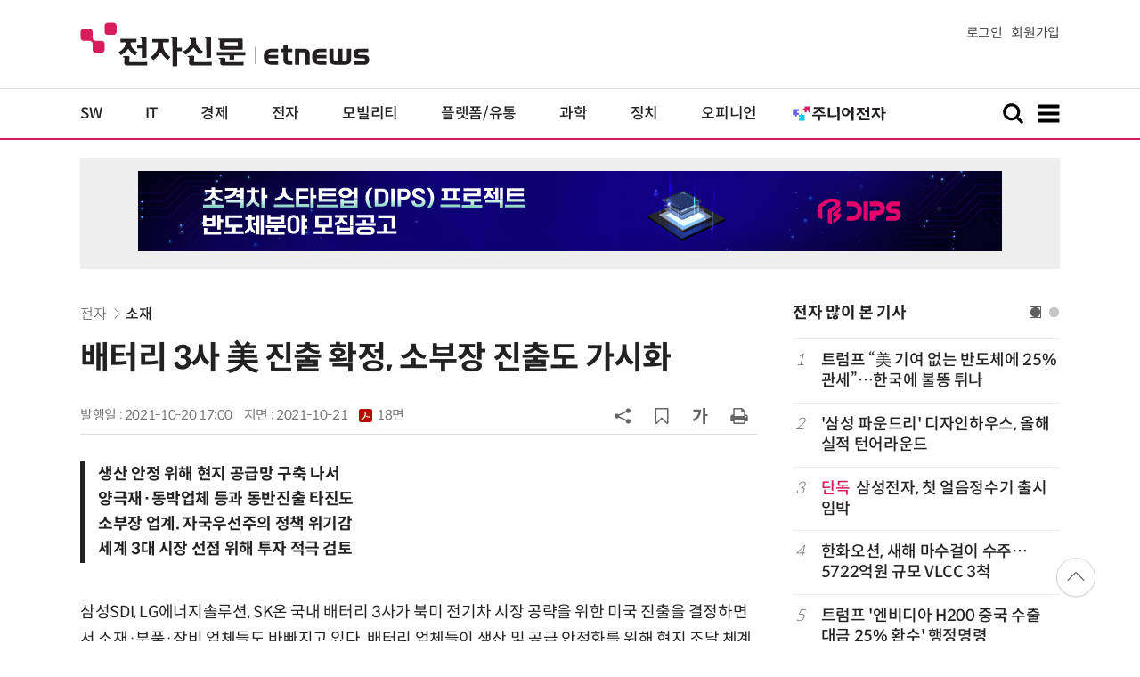

--- FILE ---
content_type: text/html; charset=utf-8
request_url: https://www.google.com/recaptcha/api2/aframe
body_size: 267
content:
<!DOCTYPE HTML><html><head><meta http-equiv="content-type" content="text/html; charset=UTF-8"></head><body><script nonce="7j-RENvOjmkZWlCenPvcfw">/** Anti-fraud and anti-abuse applications only. See google.com/recaptcha */ try{var clients={'sodar':'https://pagead2.googlesyndication.com/pagead/sodar?'};window.addEventListener("message",function(a){try{if(a.source===window.parent){var b=JSON.parse(a.data);var c=clients[b['id']];if(c){var d=document.createElement('img');d.src=c+b['params']+'&rc='+(localStorage.getItem("rc::a")?sessionStorage.getItem("rc::b"):"");window.document.body.appendChild(d);sessionStorage.setItem("rc::e",parseInt(sessionStorage.getItem("rc::e")||0)+1);localStorage.setItem("rc::h",'1768722614130');}}}catch(b){}});window.parent.postMessage("_grecaptcha_ready", "*");}catch(b){}</script></body></html>

--- FILE ---
content_type: application/x-javascript
request_url: https://yellow.contentsfeed.com/RealMedia/ads/adstream_jx.ads/etnews.com/detail@Top2
body_size: 417
content:
document.write ('<a href="https://yellow.contentsfeed.com/RealMedia/ads/click_lx.ads/etnews.com/detail/L17/1449030178/Top2/etnews/snu_251230/snu_251230_detail_970/4135446641576c736b4c4141444b6b59" target="_new"><img src="https://img.etnews.com/Et/etnews/banner/20251230/DIPS0108.jpg"  alt=""  border="0"></a>');


--- FILE ---
content_type: application/x-javascript
request_url: https://yellow.contentsfeed.com/RealMedia/ads/adstream_jx.ads/etnews.com/detail@x61
body_size: 504
content:
document.write ('<a href="http://yellow.contentsfeed.com/RealMedia/ads/click_lx.ads/etnews.com/detail/L17/1179253429/x61/etnews/conf_aiux_260306/conf_aiux_260306_detail_byline_down.html/4135446641576c736b4c494141586246" target="_blank">“전통 UX의 끝에서, 다시 시작되는 UX”, 화면 기획자에서 빌더로, 역할의 경계를 뛰어넘는 UX 실무자로 진화하기 (3/6)</a>');


--- FILE ---
content_type: application/x-javascript
request_url: https://yellow.contentsfeed.com/RealMedia/ads/adstream_jx.ads/etnews.com/detail@x60
body_size: 534
content:
document.write ('<a href="http://yellow.contentsfeed.com/RealMedia/ads/click_lx.ads/etnews.com/detail/L17/414306906/x60/etnews/conf_aifigma_260128/conf_aifigma_260128_detail_byline_up.html/4135446641576c736b4c494142484131" target="_blank">디자인 몰라도 OK! ');
document.write ("'");
document.write ('AI 피그마');
document.write ("'");
document.write ('로 웹/앱 기획·제작 1-day 워크숍 1월 28일 개최</a>');


--- FILE ---
content_type: application/x-javascript
request_url: https://yellow.contentsfeed.com/RealMedia/ads/adstream_jx.ads/etnews.com/detail@Right2
body_size: 425
content:
document.write ('<a href="https://yellow.contentsfeed.com/RealMedia/ads/click_lx.ads/etnews.com/detail/L17/742356540/Right2/etnews/okins_fix_600/okins_fix_600_detail/4135446641576c736b4c514142665752" target="_new"><img src="https://img.etnews.com/Et/etnews/banner/20250626/okins_300x600.gif"  alt=""  border="0"></a>');


--- FILE ---
content_type: application/x-javascript
request_url: https://yellow.contentsfeed.com/RealMedia/ads/adstream_jx.ads/etnews.com/HotContents@x02
body_size: 493
content:
document.write ('<a href="http://yellow.contentsfeed.com/RealMedia/ads/click_lx.ads/etnews.com/HotContents/L22/1679657019/x02/etnews/HotContents_250520/HotContents_250520_x02.html/4135446641576c736b4c4541426c5064" target="_blank">▶ ');
document.write ("'");
document.write ('2m');
document.write ("'");
document.write (' 퍼팅은 무조건 성공! 퍼팅으로만 10타 줄여~</a>');


--- FILE ---
content_type: application/x-javascript
request_url: https://yellow.contentsfeed.com/RealMedia/ads/adstream_jx.ads/etnews.com/HotContents@x01
body_size: 577
content:
document.write ('<a href="http://yellow.contentsfeed.com/RealMedia/ads/click_lx.ads/etnews.com/HotContents/L22/907643901/x01/etnews/HotContents_250520/HotContents_250520_x01.html/4135446641576c736b4c454141636f4f" target="_blank">▶');
document.write ("'");
document.write ('45만원');
document.write ("'");
document.write (' 명품 퍼터, 65% 할인 ');
document.write ("'");
document.write ('10만원');
document.write ("'");
document.write ('대 한정판매!</a>');


--- FILE ---
content_type: application/x-javascript
request_url: https://yellow.contentsfeed.com/RealMedia/ads/adstream_jx.ads/etnews.com/HotContents@x03
body_size: 494
content:
document.write ('<a href="http://yellow.contentsfeed.com/RealMedia/ads/click_lx.ads/etnews.com/HotContents/L22/2038877882/x03/etnews/HotContents_250520/HotContents_250520_x03.html/4135446641576c736b4c4541416c4a64" target="_blank" >▶ 7번 아이언, 비거리가 ');
document.write ("'");
document.write ('170m');
document.write ("'");
document.write (' 괴물 아이언 등장!</a>\n');


--- FILE ---
content_type: application/javascript
request_url: https://www.etnews.com/tools/ict_highlight.js?1768722605
body_size: 5280
content:
/**
 * 기사 본문 ICT용어 하이라이팅
 **/
var t_len = terms.length;
var tid = '';
//var ict_terms_except = [];

$('#articleBody p').each(function() {
    var html = $(this).html();
    // 2015-04-15 shyun
    // 매칭되는 용어가 a태그로 감싸져있을경우 태그 꼬임이 발생한다. a태그 안의 용어는 생략하기 위해 임시 html 본문을 사용한다.
    var tmp_html = $(this).find('a').text('').end().html();

	var abbr_id = new Array();

    for (var i = 0; i < t_len; i++) {
//        var a_tag = '<span class="a_ict_word"><a class="ict_word" href="javascript:;" onmouseover="view_ICT(this, '+ i +')" onmouseout="remove_ICT()">';
        var a_tag = '<span class="a_ict_word"><a class="ict_word" href="javascript:;">';
        var b_tag = '</a><span style="display: none;">'+ i +'</span></span>';
		var c_tag = '<span style="display: none;">,'+ i +'</span>';
        var term = terms[i].term;
        var abbr = terms[i].abbr;
        var orig = terms[i].orig;
		var idx = terms[i].t_idx;

		if (ict_terms_except[idx]=="1") continue;
		
		if (tmp_html.match(term)) {
			html = html.replace(term, a_tag + term + b_tag);
			ict_terms_except[idx]="1";
			tmp_html = tmp_html.replaceAll(term, "");
		}
		if (tmp_html.match(abbr) && abbr != '') {
			if(html.match('<a class="ict_word" href="javascript:;">'+abbr)){
				var w_len = abbr_id.length;
				
				for(var item in abbr_id){
					if(abbr_id[item]==abbr){
						var b_key = item;
					}
				}
				if(html.match('<span style="display: none;">,'+b_key)){
					html = html.replace(","+b_key+"</span></span>", ","+b_key+"</span>"+ c_tag+"</span>");

				}else{
					html = html.replace(b_key+"</span></span>", b_key+"</span>"+ c_tag+"</span>");
				}
				abbr_id[i] = abbr;
			}else{
				abbr_id[i] = abbr;
				html = html.replace(abbr, a_tag + abbr + b_tag);
			}
			tmp_html = tmp_html.replaceAll(abbr, "");
			ict_terms_except[idx]="1";
		}
		if (tmp_html.match(orig) && orig != '') {
			html = html.replace(orig, a_tag + orig + b_tag);
			ict_terms_except[idx]="1";
			tmp_html = tmp_html.replaceAll(orig, "");
		}
    }

    $(this).html(html);
});


// N초후 팝업객체 삭제
function remove_ICT() {
    tid = setTimeout(function() { $('#ictBox').remove();  }, 3000);
}


$(document).on('mouseover', 'a.ict_word', function(){
    if($('#ictBox').length > 0) $('#ictBox').remove();

    clearTimeout(tid);  ///< N초후 팝업객체 삭제코드의 타임아이디 초기화
    var i = $(this).siblings().text();

	if(i.match(",")){
		var jbSplit = i.split(',');
		var ii;
		var box = '<span id="ictBox"><button class="layer_colsed" onclick="$(\'#ictBox\').remove()"><span class="hidden">닫기</span></button>';
		for ( var j in jbSplit ) {
			ii = jbSplit[j];
			
			var t_idx = terms[ii].t_idx;
			var term = terms[ii].term;
			var abbr = terms[ii].abbr;
			var orig = terms[ii].orig;
			var pos = $(this).offset().left - $(this).parent().parent().offset().left;

			// 추가되는 태그로 인해 단어사이에 공백이 생김으로 인해 아래와 같이 모두 한줄짜리의 태그로 줄바꿈을 삭제함
			box += '<a class="ict_word_box" style="position:relative;" href="/ict/index.html?id='+ t_idx +'" target="_blank"><strong>'+ terms[ii].view +'</strong><span>: '+ terms[ii].defi +'</span><span class="ict_word_btn" >상세보기▶</span></a>';
		}
		box += '</span>';
	}else{
		var t_idx = terms[i].t_idx;
		var term = terms[i].term;
		var abbr = terms[i].abbr;
		var orig = terms[i].orig;
		var pos = $(this).offset().left - $(this).parent().parent().offset().left;

		var box = '';
		// 추가되는 태그로 인해 단어사이에 공백이 생김으로 인해 아래와 같이 모두 한줄짜리의 태그로 줄바꿈을 삭제함
		box += '<span id="ictBox"><button class="layer_colsed" onclick="$(\'#ictBox\').remove()"><span class="hidden">닫기</span></button><a class="ict_word_box" href="/ict/index.html?id='+ t_idx +'" target="_blank"><strong>'+ terms[i].view +'</strong><span>: '+ terms[i].defi +'</span><span class="ict_word_btn" >상세보기▶</span></a></span>';
	}
	
	//    $(this).after(box); //크롬에서 위치가 하이퍼링크뒤로 감
	$(this).before(box);
	var span_w = $('.ict_word_box').width(); ///< 메세지 창 넓이 $.after() 아래에 정의해야 함

	var is_right = 'n';
	var ph = $(this).parent().height() + 300; ///< $(this).height() : 라인높이값 (줄바꿈 체크를위해)... IE 8.0 이하에서는 해당 값을 불러올수 없어 그 부모값을 대상으로 값을 가져온다.
	if(ph > 100) is_right = 'y'; ///< IE 8.0이하에서는 한줄일때 96의 값을 가지기 때문에 100을 기준으로 줄바꿈 체크를 함
	//2017개편하면서 조건 변경 
	//if(pos > span_w || is_right == 'y') { ///< left좌표값이 메세지 창넓이(width)값 보다 크면 오른쪽 기준
	if(pos > span_w) { ///< left좌표값이 메세지 창넓이(width)값 보다 크면 오른쪽 기준
		$('#ictBox').addClass('ict_word_box_right'); 
	} else {
		$('#ictBox').addClass('ict_word_box_left'); 
	}
	$("#ictBox").mouseover(function(){
		clearTimeout(tid);
	});
	$("#ictBox").mouseout(function(){
		clearTimeout(tid);
		remove_ICT();
	});
});

$(document).on('mouseout', 'a.ict_word', remove_ICT);
